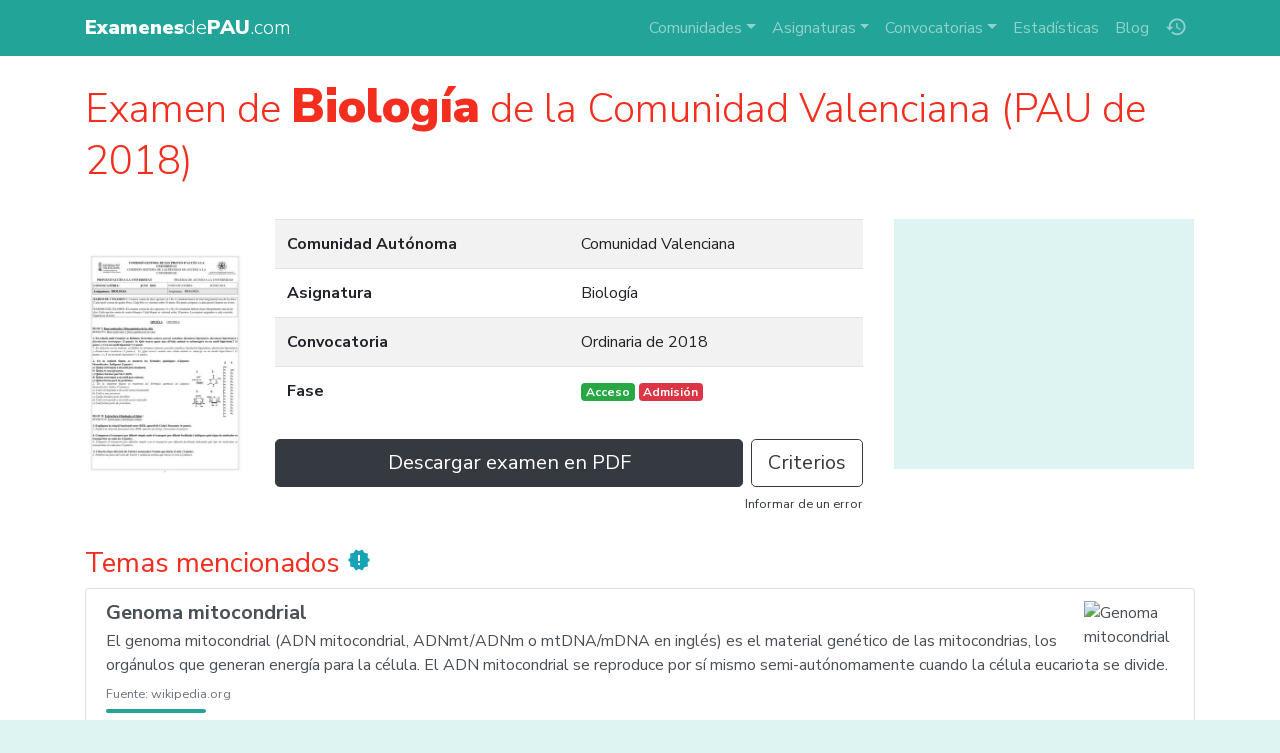

--- FILE ---
content_type: text/html; charset=UTF-8
request_url: https://www.examenesdepau.com/examen/comunidad-valenciana-biologia-pau-2018-ordinaria/LDLYeG/
body_size: 9655
content:
<!doctype html>
<html lang="es">
<head itemscope itemtype="http://schema.org/WebSite">
<meta charset="utf-8">
<meta name="viewport" content="user-scalable=no, initial-scale=1, maximum-scale=1, minimum-scale=1, width=device-width">
<title>📄 Examen de Biología de la Comunidad Valenciana (PAU de 2018) | Descargar exámenes resueltos de EBAU, EvAU, PAEU y selectividad</title>
<link rel="stylesheet" href="https://fonts.googleapis.com/css2?family=Nunito+Sans:wght@300;400;700;900">
<link rel="stylesheet" href="https://fonts.googleapis.com/icon?family=Material+Icons">
<link rel="stylesheet" href="/css/bundle.1.6.4.css">
<!--[if IE 9]>
    <link rel="stylesheet" href="https://cdn.jsdelivr.net/gh/coliff/bootstrap-ie8/css/bootstrap-ie9.min.css">
<![endif]-->
<!--[if lte IE 8]>
    <link rel="stylesheet" href="https://cdn.jsdelivr.net/gh/coliff/bootstrap-ie8/css/bootstrap-ie8.min.css">
    <script src="https://cdn.jsdelivr.net/g/html5shiv@3.7.3"></script>
<![endif]-->
<!-- APP TAGS -->
<meta name="theme-color" content="#22a498">
<meta name="application-name" content="Exámenes de PAU">
<link rel="icon" href="/images/icon-96.png">
<!--[if IE]><link rel="shortcut icon" href="/favicon.ico"><![endif]-->
<link rel="icon" href="/images/icon-96.png" sizes="96x96">
<link rel="icon" href="/images/icon-144.png" sizes="144x144">
<link rel="icon" href="/images/icon-192.png" sizes="192x192">
<link rel="icon" href="/images/icon-512.png" sizes="512x512">
<link rel="apple-touch-icon" href="https://www.examenesdepau.com/images/icon-144.png">
<link rel="apple-touch-icon" href="https://www.examenesdepau.com/images/icon-192.png" sizes="192x192">
<link rel="apple-touch-icon" href="https://www.examenesdepau.com/images/icon-512.png" sizes="512x512">
<meta name="apple-mobile-web-app-title" content="Exámenes de PAU">
<meta name="apple-mobile-web-app-capable" content="yes">
<meta name="mobile-web-app-capable" content="yes">
<meta name="msapplication-TileColor" content="#22a498">
<meta name="msapplication-TileImage" content="https://www.examenesdepau.com/images/icon-tile-70.png">
<meta name="msapplication-square70x70logo" content="https://www.examenesdepau.com/images/icon-tile-70.png">
<meta name="msapplication-square150x150logo" content="https://www.examenesdepau.com/images/icon-tile-150.png">
<meta name="msapplication-wide310x150logo" content="https://www.examenesdepau.com/images/icon-tile-150w.png">
<meta name="msapplication-square310x310logo" content="https://www.examenesdepau.com/images/icon-tile-310.png">
<link rel="manifest" href="/manifest.json">
<!-- SEO TAGS -->
<link rel="publisher" href="https://plus.google.com/103234469517352664210">
<meta name="google-site-verification" content="1gxvKKwc95ICXLrtiM6UIQdfIdZW_2T_bxKskpomuIg">
<meta name="twitter:card" content="summary_large_image">
<meta name="twitter:site" content="@ExamenesDePAU">
<meta name="twitter:creator" content="@ExamenesDePAU">
<meta name="twitter:title" content="📄 Examen de Biología de la Comunidad Valenciana (PAU de 2018)">
<meta name="twitter:image" content="https://www.examenesdepau.com/images/preview/LDLYeG.jpg">
<meta name="twitter:description" content="COMISSIÓ GESTORA DE LES PROVES DACCÉS A LA UNIVERSITAT COMISIÓN GESTORA DE LAS PRUEBAS DE ACCESO A LA UNIVERSIDAD PROVES DACCÉS A LA UNIVERSITAT CONVOCATRIA JUNY 2018 Assignatura BIOLOGIA PRUEBAS DE ACCESO A LA UNIVERSIDAD CONVOCATORIA JUNIO 2018 Asignatura BIOLOGÍA BAREM DE LEXAMEN Lexamen consta de dues opcions A i B Lestudiant haur de triar íntegrament una de les dues Cada opció consta de quatre blocs Cada bloc es valorar sobre 10 punts Els punts assignats a cada qestió figuren en el text BA… 📙✏️🎓">
<meta property="og:title" content="📄 Examen de Biología de la Comunidad Valenciana (PAU de 2018)">
<meta property="og:description" content="COMISSIÓ GESTORA DE LES PROVES DACCÉS A LA UNIVERSITAT COMISIÓN GESTORA DE LAS PRUEBAS DE ACCESO A LA UNIVERSIDAD PROVES DACCÉS A LA UNIVERSITAT CONVOCATRIA JUNY 2018 Assignatura BIOLOGIA PRUEBAS DE ACCESO A LA UNIVERSIDAD CONVOCATORIA JUNIO 2018 Asignatura BIOLOGÍA BAREM DE LEXAMEN Lexamen consta de dues opcions A i B Lestudiant haur de triar íntegrament una de les dues Cada opció consta de quatre blocs Cada bloc es valorar sobre 10 punts Els punts assignats a cada qestió figuren en el text BA… 📙✏️🎓">
<meta property="og:site_name" content="Exámenes de PAU">
<meta property="og:locale" content="es_ES">
<meta property="og:type" content="article">
<meta itemprop="name" content="📄 Examen de Biología de la Comunidad Valenciana (PAU de 2018)">
<meta itemprop="image" content="https://www.examenesdepau.com/images/preview/LDLYeG.jpg">
<meta itemprop="description" content="COMISSIÓ GESTORA DE LES PROVES DACCÉS A LA UNIVERSITAT COMISIÓN GESTORA DE LAS PRUEBAS DE ACCESO A LA UNIVERSIDAD PROVES DACCÉS A LA UNIVERSITAT CONVOCATRIA JUNY 2018 Assignatura BIOLOGIA PRUEBAS DE ACCESO A LA UNIVERSIDAD CONVOCATORIA JUNIO 2018 Asignatura BIOLOGÍA BAREM DE LEXAMEN Lexamen consta de dues opcions A i B Lestudiant haur de triar íntegrament una de les dues Cada opció consta de quatre blocs Cada bloc es valorar sobre 10 punts Els punts assignats a cada qestió figuren en el text BA… 📙✏️🎓">
<meta itemprop="inLanguage" content="es-ES">
<meta name="description" content="COMISSIÓ GESTORA DE LES PROVES DACCÉS A LA UNIVERSITAT COMISIÓN GESTORA DE LAS PRUEBAS DE ACCESO A LA UNIVERSIDAD PROVES DACCÉS A LA UNIVERSITAT CONVOCATRIA JUNY 2018 Assignatura BIOLOGIA PRUEBAS DE ACCESO A LA UNIVERSIDAD CONVOCATORIA JUNIO 2018 Asignatura BIOLOGÍA BAREM DE LEXAMEN Lexamen consta de dues opcions A i B Lestudiant haur de triar íntegrament una de les dues Cada opció consta de quatre blocs Cada bloc es valorar sobre 10 punts Els punts assignats a cada qestió figuren en el text BA… 📙✏️🎓">
<meta name="robots" content="index, follow, max-image-preview:large, max-snippet:-1, max-video-preview:-1">
<meta name="twitter:label1" content="Región">
<meta name="twitter:data1" content="Comunidad Valenciana">
<meta name="twitter:label2" content="Asignatura">
<meta name="twitter:data2" content="Biología">
<script src="https://cmp.gatekeeperconsent.com/min.js" data-cfasync="false"></script><script src="https://the.gatekeeperconsent.com/cmp.min.js" data-cfasync="false"></script><script async src="https://www.ezojs.com/ezoic/sa.min.js"></script><script async src="https://www.googletagmanager.com/gtag/js?id=G-JTQWSCGZE0"></script>
</head>
<body>
    <!-- NAVBAR -->
    <nav class="navbar navbar-dark navbar-expand-lg fixed-top">
        <div class="container">
            <a class="navbar-brand mr-auto" href="/">
                                <span class="main-title"><strong>Examenes</strong>de<strong>PAU</strong>.com</span>
            </a>
            <ul class="navbar-nav order-lg-2 mr-1 mr-lg-0">
                <li class="nav-item nav-item-history">
                    <a class="nav-link" href="/historial/" title="Historial"><span class="material-icons">history</span></a>
                </li>
            </ul>
            <button class="navbar-toggler mr-sm-2" type="button" data-toggle="collapse" data-target="#navbarCollapse" aria-controls="navbarCollapse" aria-expanded="false" aria-label="Toggle navigation">
                <span class="navbar-toggler-icon"></span>
            </button>
            <div class="collapse navbar-collapse" id="navbarCollapse">
                <ul class="navbar-nav ml-auto order-lg-1 navbar-nav-scroll">
                    <li class="nav-item dropdown">
                        <a class="nav-link dropdown-toggle" href="#" role="button" data-toggle="dropdown" aria-expanded="false">Comunidades</a>
                        <div class="dropdown-menu">
                                                            <a href="/examenes/andalucia/" class="dropdown-item text-truncate">Andalucía</a>
                                                            <a href="/examenes/aragon/" class="dropdown-item text-truncate">Aragón</a>
                                                            <a href="/examenes/asturias/" class="dropdown-item text-truncate">Asturias</a>
                                                            <a href="/examenes/cantabria/" class="dropdown-item text-truncate">Cantabria</a>
                                                            <a href="/examenes/castilla-y-leon/" class="dropdown-item text-truncate">Castilla y León</a>
                                                            <a href="/examenes/castilla-la-mancha/" class="dropdown-item text-truncate">Castilla-La Mancha</a>
                                                            <a href="/examenes/catalunya/" class="dropdown-item text-truncate">Cataluña</a>
                                                            <a href="/examenes/comunidad-valenciana/" class="dropdown-item text-truncate">Comunidad Valenciana</a>
                                                            <a href="/examenes/madrid/" class="dropdown-item text-truncate">Comunidad de Madrid</a>
                                                            <a href="/examenes/extremadura/" class="dropdown-item text-truncate">Extremadura</a>
                                                            <a href="/examenes/uned/" class="dropdown-item text-truncate">Fuera de España (UNED)</a>
                                                            <a href="/examenes/galicia/" class="dropdown-item text-truncate">Galicia</a>
                                                            <a href="/examenes/baleares/" class="dropdown-item text-truncate">Islas Baleares</a>
                                                            <a href="/examenes/canarias/" class="dropdown-item text-truncate">Islas Canarias</a>
                                                            <a href="/examenes/la-rioja/" class="dropdown-item text-truncate">La Rioja</a>
                                                            <a href="/examenes/navarra/" class="dropdown-item text-truncate">Navarra</a>
                                                            <a href="/examenes/pais-vasco/" class="dropdown-item text-truncate">País Vasco</a>
                                                            <a href="/examenes/murcia/" class="dropdown-item text-truncate">Región de Murcia</a>
                                                    </div>
                    </li>
                    <li class="nav-item dropdown">
                        <a class="nav-link dropdown-toggle" href="#" role="button" data-toggle="dropdown" aria-expanded="false">Asignaturas</a>
                        <div class="dropdown-menu">
                                                                                                                                                                                                                        <a href="/examenes/analisis-musical/" class="dropdown-item text-truncate">Análisis Musical</a>
                                                                                                                                <a href="/examenes/artes-escenicas/" class="dropdown-item text-truncate">Artes Escénicas</a>
                                                                                                                                                                                            <a href="/examenes/ciencias-generales/" class="dropdown-item text-truncate">Ciencias Generales</a>
                                                                                                                                                                                                                                                                                                                    <a href="/examenes/dibujo-artistico/" class="dropdown-item text-truncate">Dibujo Artístico II</a>
                                                                                                                                                                                                                                                                                                                                                                                                                                                                                                                                                                                                                                                                                                                                                                                                                                                                                                                                            <a href="/examenes/historia/" class="dropdown-item text-truncate">Historia de España</a>
                                                                                                                                <a href="/examenes/filosofia/" class="dropdown-item text-truncate">Historia de la Filosofía</a>
                                                                                                                                                                                                                                                                                                                    <a href="/examenes/ingles/" class="dropdown-item text-truncate">Inglés</a>
                                                                                                                                                                                            <a href="/examenes/latin/" class="dropdown-item text-truncate">Latín II</a>
                                                                                                                                <a href="/examenes/lengua-y-literatura/" class="dropdown-item text-truncate">Lengua Castellana y Literatura</a>
                                                                                                                                                                                                                                                                                                                                                                                                                                                                                                                                                                                                                                                                                            <a href="/examenes/matematicas-aplicadas/" class="dropdown-item text-truncate">Matemáticas Aplicadas a las Ciencias Sociales</a>
                                                                                                                                <a href="/examenes/matematicas/" class="dropdown-item text-truncate">Matemáticas II</a>
                                                                                                                                                                                                                                                                                                                                                                                                                                                                                                                            <div class="dropdown-divider"></div>
                            <a href="/" class="dropdown-item text-truncate">Todas las asignaturas</a>
                        </div>
                    </li>
                    <li class="nav-item dropdown">
                        <a class="nav-link dropdown-toggle" href="#" role="button" data-toggle="dropdown" aria-expanded="false">Convocatorias</a>
                        <div class="dropdown-menu">
                                                            <a href="/examenes/2025/" class="dropdown-item">2025</a>
                                                            <a href="/examenes/2024/" class="dropdown-item">2024</a>
                                                            <a href="/examenes/2023/" class="dropdown-item">2023</a>
                                                            <a href="/examenes/2022/" class="dropdown-item">2022</a>
                                                            <a href="/examenes/2021/" class="dropdown-item">2021</a>
                                                            <a href="/examenes/2020/" class="dropdown-item">2020</a>
                                                        <div class="dropdown-divider"></div>
                            <a href="/" class="dropdown-item text-truncate">Todas las convocatorias</a>
                        </div>
                    </li>
                    <li class="nav-item"><a class="nav-link" href="/estadisticas/">Estadísticas</a></li>
                    <li class="nav-item"><a class="nav-link" href="/blog/">Blog</a></li>
                </ul>
            </div>
        </div>
    </nav>
    
    <!-- PAGE CONTENTS -->
    <main role="main">
                <div class="container py-2">
    <!-- HEADING -->
    <h1 class="mt-3 lead-heading">Examen de <strong>Biología</strong> de la Comunidad Valenciana (PAU de 2018)</h1>

    <div class="row">
        <div class="col-md-2 d-none d-md-flex">
            <img src="/images/preview/LDLYeG.jpg" class="justify-content-center align-self-center w-100" alt="COMISSI&Oacute; GESTORA DE LES PROVES DACC&Eacute;S A LA UNIVERSITAT COMISI&Oacute;N GESTORA DE LAS PRUEBAS DE ACCESO A LA UNIVERSIDAD PROVES DACC&Eacute;S A LA UNIVERSITAT CONVOCATRIA JUNY 2018 Assignatura BIOLOGIA PRUEBAS DE ACCESO A LA UNIVERSIDAD CONVOCATORIA JUNIO 2018 Asignatura BIOLOG&Iacute;A BAREM DE LEXAMEN Lexamen consta de dues opcions A i B Lestudiant haur de triar &iacute;ntegrament una de les dues Cada opci&oacute; consta de quatre blocs Cada bloc es valorar sobre 10 punts Els punts assignats a cada qesti&oacute; figuren en el text BA&hellip;">
        </div>
        <div class="col-md">
            <!-- ITEM PROPERTIES -->
            <table class="table table-striped my-4">
                <tr>
                    <th scope="row" style="width:50%">Comunidad Autónoma</th>
                    <td>Comunidad Valenciana</td>
                </tr>
                <tr>
                    <th scope="row">Asignatura</th>
                    <td>Biología</td>
                </tr>
                <tr>
                    <th scope="row">Convocatoria</th>
                    <td>Ordinaria de 2018</td>
                </tr>
                <tr>
                    <th scope="row">Fase</th>
                                        <td><span class="badge badge-success">Acceso</span> <span class="badge badge-danger">Admisión</span></td>
                </tr>
            </table>

            
            
            <!-- DOWNLOAD BUTTONS -->
            <div class="row no-gutters download-buttons">
                <div class="col-md">
                    <a href="/files/examen/LDLYeG/" target="_blank" rel="nofollow" class="download-exam-btn btn btn-dark btn-lg btn-block">Descargar examen en PDF</a>
                </div>
                                    <div class="col-md-auto ml-md-2 my-md-0 mt-2 text-center">
                        <div class="btn-group btn-group-lg" role="group">
                                                            <a href="/files/criterios/LDLYeG/" target="_blank" rel="nofollow" class="btn btn-outline-dark">Criterios</a>
                                                                                </div>
                    </div>
                            </div>

            <!-- OTHER PHASE -->
            
            <!-- NOTIFY BUTTON -->
            <p class="mt-1 text-center text-md-right">
                <a class="text-dark small" href="https://docs.google.com/forms/d/1bwzjaHP-ps5bfC0UGfCwPG6Eixko-KOy4voYAX7Z6_w/viewform?entry.1855795876=LDLYeG" target="_blank">Informar de un error</a>
            </p>
        </div>
        <div class="col-lg-auto px-0 px-lg-3">             <div class="my-4">
                <div style="width:300px;height:250px;margin:0 auto;background:#ddf4f2;overflow:hidden"><div id="ezoic-pub-ad-placeholder-100"></div></div>            </div>
        </div>
    </div>

    <!-- RELATED ENTITIES -->
            <h3 class="mt-3">Temas mencionados <i class="material-icons text-info">new_releases</i></h3>
        <div class="list-group mb-5">
                            <a href="/tema/genoma-mitocondrial/8373/" target="_blank" class="list-group-item list-group-item-action">
                                            <img src="https://commons.wikimedia.org/wiki/Special:FilePath/Mitochondrial_DNA_and_diseases.png?width=300" class="ml-3 rounded float-right" alt="Genoma mitocondrial" style="max-width:90px">
                                        <h5 class="mb-1 font-weight-bold">Genoma mitocondrial</h5>
                    <p class="mb-1">El genoma mitocondrial (ADN mitocondrial, ADNmt/ADNm o mtDNA/mDNA en inglés) es el material genético de las mitocondrias, los orgánulos que generan energía para la célula. El ADN mitocondrial se reproduce por sí mismo semi-autónomamente cuando la célula eucariota se divide.</p>
                    <small class="text-muted">Fuente: wikipedia.org</small>
                    <div class="hotness"><div style="width:100%"></div></div>
                </a>
                            <a href="/tema/bacteriofago/97679/" target="_blank" class="list-group-item list-group-item-action">
                                            <img src="https://commons.wikimedia.org/wiki/Special:FilePath/Gamma_phage.png?width=300" class="ml-3 rounded float-right" alt="Bacteri&oacute;fago" style="max-width:90px">
                                        <h5 class="mb-1 font-weight-bold">Bacteriófago</h5>
                    <p class="mb-1">Los bacteriófagos (también llamados fagos -del griego φαγητόν (phagētón), «alimento, ingestión») son virus que infectan exclusivamente a las bacterias.</p>
                    <small class="text-muted">Fuente: wikipedia.org</small>
                    <div class="hotness"><div style="width:50%"></div></div>
                </a>
                            <a href="/tema/inmunologia/9742/" target="_blank" class="list-group-item list-group-item-action">
                                            <img src="https://commons.wikimedia.org/wiki/Special:FilePath/Child_with_Smallpox_Bangladesh_edit.jpg?width=300" class="ml-3 rounded float-right" alt="Inmunolog&iacute;a" style="max-width:90px">
                                        <h5 class="mb-1 font-weight-bold">Inmunología</h5>
                    <p class="mb-1">La inmunología es una rama amplia de biología y de las ciencias biomédicas que se ocupa del estudio del sistema inmunitario, entendiendo como tal al conjunto de órganos, tejidos y células que, en los vertebrados, tienen como función reconocer elementos ajenos dando una respuesta (respuesta inmunitaria).</p>
                    <small class="text-muted">Fuente: wikipedia.org</small>
                    <div class="hotness"><div style="width:50%"></div></div>
                </a>
                            <a href="/tema/enzima/3266/" target="_blank" class="list-group-item list-group-item-action">
                                            <img src="https://commons.wikimedia.org/wiki/Special:FilePath/TPI1_structure.png?width=300" class="ml-3 rounded float-right" alt="Enzima" style="max-width:90px">
                                        <h5 class="mb-1 font-weight-bold">Enzima</h5>
                    <p class="mb-1">Las enzimas son moléculas de naturaleza proteica que catalizan reacciones químicas, siempre que sean termodinámicamente posibles: una enzima hace que una reacción química que es energéticamente posible (ver Energía libre de Gibbs), pero que transcurre a una velocidad muy baja, sea cinéticamente favorable, es decir, transcurra a mayor velocidad que sin la presencia de la enzima. En estas reacciones, las enzimas actúan sobre unas moléculas denominadas sustratos, las cuales se convierten en moléculas diferentes denominadas productos. Casi todos los procesos en las células necesitan enzimas para q&hellip;</p>
                    <small class="text-muted">Fuente: wikipedia.org</small>
                    <div class="hotness"><div style="width:25%"></div></div>
                </a>
                            <a href="/tema/hipertonico/135264/" target="_blank" class="list-group-item list-group-item-action">
                                            <img src="https://commons.wikimedia.org/wiki/Special:FilePath/Osmotic_pressure_on_blood_cells_diagram-es.svg?width=300" class="ml-3 rounded float-right" alt="Hipert&oacute;nico" style="max-width:90px">
                                        <h5 class="mb-1 font-weight-bold">Hipertónico</h5>
                    <p class="mb-1">En biología, una solución hipertónica (gr. hypér, en exceso y ton(o), tensión). es aquella que tiene mayor concentración de soluto en el medio externo, por lo que una célula en dicha solución pierde agua (H2O) debido a la diferencia de presión, es decir, a la presión osmótica, llegando incluso a morir por deshidratación. La salida del agua de la célula continúa hasta que la presión pencótica del medio externo y de la célula sean iguales. Fenómenos similares ocurren al conservar alimentos en salmueras o jarabes concentrados de azúcar.</p>
                    <small class="text-muted">Fuente: wikipedia.org</small>
                    <div class="hotness"><div style="width:25%"></div></div>
                </a>
                            <a href="/tema/fisicoquimica/128224/" target="_blank" class="list-group-item list-group-item-action">
                                        <h5 class="mb-1 font-weight-bold">Fisicoquímica</h5>
                    <p class="mb-1">La Fisicoquímica, también llamada Química física, es una subdisciplina de la Química que estudia la materia empleando conceptos físicos y químicos.</p>
                    <small class="text-muted">Fuente: wikipedia.org</small>
                    <div class="hotness"><div style="width:25%"></div></div>
                </a>
                            <a href="/tema/ciclo-lisogenico/3151393/" target="_blank" class="list-group-item list-group-item-action">
                                        <h5 class="mb-1 font-weight-bold">Ciclo lisogénico</h5>
                    <p class="mb-1">El ciclo lisogénico se caracteriza por presentar dos fases iguales a las del ciclo lítico, la fase de anclaje y la fase de penetración (el virus se pega a la pared de la bacteria o célula a partir de una serie de mecanismos de anclaje y penetra o introduce su ácido nucleico en el interior de dicha bacteria o célula). En la fase de eclipse, el ácido nucleico viral (ADN bicatenario), se recombina con el ADN bacteriano y permanece inactivo. Esta forma viral se denomina prófago y la célula infectada se denomina célula lisogénica. Esta célula se puede mantener así indefinidamente e incluso puede ll&hellip;</p>
                    <small class="text-muted">Fuente: wikipedia.org</small>
                    <div class="hotness"><div style="width:25%"></div></div>
                </a>
                            <a href="/tema/ribosoma/3260/" target="_blank" class="list-group-item list-group-item-action">
                                            <img src="https://commons.wikimedia.org/wiki/Special:FilePath/10_large_subunit.gif?width=300" class="ml-3 rounded float-right" alt="Ribosoma" style="max-width:90px">
                                        <h5 class="mb-1 font-weight-bold">Ribosoma</h5>
                    <p class="mb-1">Los ribosomas son complejos macromoleculares de proteínas y ácido ribonucleico (ARN) que se encuentran en el citoplasma, en las mitocondrias, en el retículo endoplasmático y en los cloroplastos. Son un complejo molecular encargado de sintetizar proteínas a partir de la información genética que les llega del ADN transcrita en forma de ARN mensajero (ARNm). Sólo son visibles al microscopio electrónico, debido a su reducido tamaño (29 nm en células procariotas y 32 nm en eucariotas). Bajo el microscopio electrónico se observan como estructuras redondeadas, densas a los electrones. Bajo el microsc&hellip;</p>
                    <small class="text-muted">Fuente: wikipedia.org</small>
                    <div class="hotness"><div style="width:25%"></div></div>
                </a>
                            <a href="/tema/endosimbiosis-seriada/817028/" target="_blank" class="list-group-item list-group-item-action">
                                            <img src="https://commons.wikimedia.org/wiki/Special:FilePath/Endosymbiosis.PNG?width=300" class="ml-3 rounded float-right" alt="Endosimbiosis seriada" style="max-width:90px">
                                        <h5 class="mb-1 font-weight-bold">Endosimbiosis seriada</h5>
                    <p class="mb-1">La endosimbiosis seriada (Serial Endosymbiosis Theory) o teoría endosimbiótica describe la aparición de las células eucariotas o eucariogénesis como consecuencia de la sucesiva incorporación simbiogenética de diferentes bacterias de vida libre (procariotas); tres incorporaciones en el caso de las células animales y de hongos, y cuatro en el caso de las células vegetales.</p>
                    <small class="text-muted">Fuente: wikipedia.org</small>
                    <div class="hotness"><div style="width:25%"></div></div>
                </a>
                            <a href="/tema/antibiotico/5596/" target="_blank" class="list-group-item list-group-item-action">
                                            <img src="https://commons.wikimedia.org/wiki/Special:FilePath/PenicillinPSAedit.jpg?width=300" class="ml-3 rounded float-right" alt="Antibi&oacute;tico" style="max-width:90px">
                                        <h5 class="mb-1 font-weight-bold">Antibiótico</h5>
                    <p class="mb-1">Un antibiótico, considerando la etimología (del griego αντί - anti, "en contra" + βιοτικός - biotikos, "dado a la vida") es una sustancia química producida por un ser vivo o derivado sintético, que mata o impide el crecimiento de ciertas clases de microorganismos sensibles, generalmente son fármacos usados en el tratamiento de infecciones por bacterias, de ahí que se les conozca como antibacterianos.</p>
                    <small class="text-muted">Fuente: wikipedia.org</small>
                    <div class="hotness"><div style="width:25%"></div></div>
                </a>
                            <a href="/tema/reticulo-endoplasmatico-rugoso/43912/" target="_blank" class="list-group-item list-group-item-action">
                                            <img src="https://commons.wikimedia.org/wiki/Special:FilePath/Nucleus_ER_golgi.svg?width=300" class="ml-3 rounded float-right" alt="Ret&iacute;culo endoplasm&aacute;tico rugoso" style="max-width:90px">
                                        <h5 class="mb-1 font-weight-bold">Retículo endoplasmático rugoso</h5>
                    <p class="mb-1">El retículo endoplasmático endocrinoso (RER), también llamado retículo endoplasmático granular, ergastoplasma o retículo endoplásmico rugoso, es un orgánulo que se encarga de la síntesis y transporte de proteínas de secreción o de membrana. Existen retículos sólo en las células eucariotas. En las células nerviosas es también conocido como cuerpos de Nissl. El término rugoso se refiere a la apariencia de este orgánulo en las microfotografías electrónicas, la cual es resultado de la presencia de múltiples ribosomas en su superficie. El retículo endoplasmático rugoso está ubicado junto a la envol&hellip;</p>
                    <small class="text-muted">Fuente: wikipedia.org</small>
                    <div class="hotness"><div style="width:25%"></div></div>
                </a>
                            <a href="/tema/mitosis/4834129/" target="_blank" class="list-group-item list-group-item-action">
                                            <img src="https://commons.wikimedia.org/wiki/Special:FilePath/Mitosis-fluorescent.jpg?width=300" class="ml-3 rounded float-right" alt="Mitosis" style="max-width:90px">
                                        <h5 class="mb-1 font-weight-bold">Mitosis</h5>
                    <p class="mb-1">En biología, la mitosis es un proceso que ocurre en el núcleo de las células eucariotas y que precede inmediatamente a la división celular, consistente en el reparto equitativo del material hereditario (ADN) característico. Este tipo de división ocurre en las células somáticas y normalmente concluye con la formación de dos núcleos separados (cariocinesis), seguido de la separación del citoplasma (citocinesis), para formar dos células hijas.</p>
                    <small class="text-muted">Fuente: wikipedia.org</small>
                    <div class="hotness"><div style="width:25%"></div></div>
                </a>
                            <a href="/tema/presion-osmotica/112367/" target="_blank" class="list-group-item list-group-item-action">
                                            <img src="https://commons.wikimedia.org/wiki/Special:FilePath/Semipermeable_membrane.png?width=300" class="ml-3 rounded float-right" alt="Presi&oacute;n osm&oacute;tica" style="max-width:90px">
                                        <h5 class="mb-1 font-weight-bold">Presión osmótica</h5>
                    <p class="mb-1">La presión osmótica puede definirse como la presión que se debe aplicar a una solución para detener el flujo neto de disolvente a través de una membrana semipermeable. La presión osmótica es una de las cuatro propiedades coligativas de las soluciones (dependen del número de partículas en disolución, sin importar su naturaleza). Se trata de una de las características principales a tener en cuenta en las relaciones de los líquidos que constituyen el medio interno de los seres vivos, ya que la membrana plasmática regula la entrada y salida de soluto al medio extracelular que la rodea, ejerciendo &hellip;</p>
                    <small class="text-muted">Fuente: wikipedia.org</small>
                    <div class="hotness"><div style="width:13%"></div></div>
                </a>
                            <a href="/tema/tubulina/113479/" target="_blank" class="list-group-item list-group-item-action">
                                            <img src="https://commons.wikimedia.org/wiki/Special:FilePath/Microtubules.png?width=300" class="ml-3 rounded float-right" alt="Tubulina" style="max-width:90px">
                                        <h5 class="mb-1 font-weight-bold">Tubulina</h5>
                    <p class="mb-1">El nombre tubulina se refiere una familia de proteínas globulares de 55 Kdalton. La familia de las tubulinas está formada por las tubulinas alfa (α), beta (β) y gamma (γ), que comparten una identidad entre sus cadenas de aminoácidos de 35-40%, aunque su similitud con cualquier otra proteína conocida es mínima. Las tubulinas α y β son las subunidades esenciales de los microtúbulos, mientras que la tubulina-γ es un componente fundamental del centrosoma. Existen asimismo otras variantes menores, que no están presentes en todos los organismos eucariotas, denominadas tubulina-delta (δ), -epsilon (ε&hellip;</p>
                    <small class="text-muted">Fuente: wikipedia.org</small>
                    <div class="hotness"><div style="width:13%"></div></div>
                </a>
                            <a href="/tema/acido-graso-insaturado/143191/" target="_blank" class="list-group-item list-group-item-action">
                                            <img src="https://commons.wikimedia.org/wiki/Special:FilePath/Oleic_acid.svg?width=300" class="ml-3 rounded float-right" alt="&Aacute;cido graso insaturado" style="max-width:90px">
                                        <h5 class="mb-1 font-weight-bold">Ácido graso insaturado</h5>
                    <p class="mb-1">Los ácidos grasos insaturados son ácidos carboxílicos de cadena larga con uno o varios dobles enlaces entre sus átomos de carbono.</p>
                    <small class="text-muted">Fuente: wikipedia.org</small>
                    <div class="hotness"><div style="width:13%"></div></div>
                </a>
                    </div>
    
    <!-- RELATED EXAMS -->
        <div class="pb-5" itemscope itemtype="http://schema.org/ItemList">
        <h3 itemprop="name" class="mt-4 mb-3">Exámenes similares</h3>
        <div class="search-results no-pagination"><div class="wrapper"><div itemprop="itemListElement" itemscope itemtype="http://schema.org/Article" itemref="schema-organization" class="card results-item">
        <meta itemprop="name" content="Examen de Inglés (PAU de 2018)">
        <meta itemprop="datePublished" content="2018-09-09">
        <meta itemprop="dateModified" content="2018-09-09">
        <meta itemprop="fileFormat" content="application/pdf">
        <meta itemprop="position" content="1">
        <link itemprop="additionalType" href="https://schema.org/TextDigitalDocument">
        <div class="flex-columns">
          <div class="card-img-top">
            <a itemprop="url mainEntityOfPage" href="/examen/comunidad-valenciana-ingles-pau-2018-ordinaria/wZ9sc4/">
              <img itemprop="image" src="/images/preview/wZ9sc4.jpg" alt="Examen de Inglés (PAU de 2018)">
              <span class="over"><i class="material-icons text-dark">&#xE2C4;</i></span>
            </a>
            <span class="icons">
              
              <i title="Popular" class="material-icons trending">&#xE031;</i>
            </span>
          </div>
          <div class="list-group list-group-flush">
            <a href="/examenes/ingles/" class="list-group-item text-truncate">
              <i class="material-icons">&#xE866;</i><span itemprop="articleSection">Inglés</span>
            </a>
            <a href="/examenes/comunidad-valenciana/" class="list-group-item text-truncate">
              <i class="material-icons">&#xE0C8;</i><span itemprop="author">Comunidad Valenciana</span>
            </a>
            <a href="/examenes/2018/" class="list-group-item text-truncate">
              <i class="material-icons">&#xE8DF;</i><span itemprop="headline">Ordinaria de 2018</span>
            </a>
          </div>
        </div>
      </div></div>
<div class="wrapper"><div itemprop="itemListElement" itemscope itemtype="http://schema.org/Article" itemref="schema-organization" class="card results-item">
        <meta itemprop="name" content="Examen de Inglés (PAU de 2018)">
        <meta itemprop="datePublished" content="2018-09-09">
        <meta itemprop="dateModified" content="2018-09-09">
        <meta itemprop="fileFormat" content="application/pdf">
        <meta itemprop="position" content="2">
        <link itemprop="additionalType" href="https://schema.org/TextDigitalDocument">
        <div class="flex-columns">
          <div class="card-img-top">
            <a itemprop="url mainEntityOfPage" href="/examen/comunidad-valenciana-ingles-pau-2018-extraordinaria/SPMurr/">
              <img itemprop="image" src="/images/preview/SPMurr.jpg" alt="Examen de Inglés (PAU de 2018)">
              <span class="over"><i class="material-icons text-dark">&#xE2C4;</i></span>
            </a>
            <span class="icons">
              
              <i title="Popular" class="material-icons trending">&#xE031;</i>
            </span>
          </div>
          <div class="list-group list-group-flush">
            <a href="/examenes/ingles/" class="list-group-item text-truncate">
              <i class="material-icons">&#xE866;</i><span itemprop="articleSection">Inglés</span>
            </a>
            <a href="/examenes/comunidad-valenciana/" class="list-group-item text-truncate">
              <i class="material-icons">&#xE0C8;</i><span itemprop="author">Comunidad Valenciana</span>
            </a>
            <a href="/examenes/2018/" class="list-group-item text-truncate">
              <i class="material-icons">&#xE8DF;</i><span itemprop="headline">Extraordinaria de 2018</span>
            </a>
          </div>
        </div>
      </div></div>
<div class="wrapper"><div itemprop="itemListElement" itemscope itemtype="http://schema.org/Article" itemref="schema-organization" class="card results-item">
        <meta itemprop="name" content="Examen de Biología (PAU de 2018)">
        <meta itemprop="datePublished" content="2018-09-09">
        <meta itemprop="dateModified" content="2018-09-09">
        <meta itemprop="fileFormat" content="application/pdf">
        <meta itemprop="position" content="3">
        <link itemprop="additionalType" href="https://schema.org/TextDigitalDocument">
        <div class="flex-columns">
          <div class="card-img-top">
            <a itemprop="url mainEntityOfPage" href="/examen/comunidad-valenciana-biologia-pau-2018-ordinaria/LDLYeG/">
              <img itemprop="image" src="/images/preview/LDLYeG.jpg" alt="Examen de Biología (PAU de 2018)">
              <span class="over"><i class="material-icons text-dark">&#xE2C4;</i></span>
            </a>
            <span class="icons">
              
              <i title="Popular" class="material-icons trending">&#xE031;</i>
            </span>
          </div>
          <div class="list-group list-group-flush">
            <a href="/examenes/biologia/" class="list-group-item text-truncate">
              <i class="material-icons">&#xE866;</i><span itemprop="articleSection">Biología</span>
            </a>
            <a href="/examenes/comunidad-valenciana/" class="list-group-item text-truncate">
              <i class="material-icons">&#xE0C8;</i><span itemprop="author">Comunidad Valenciana</span>
            </a>
            <a href="/examenes/2018/" class="list-group-item text-truncate">
              <i class="material-icons">&#xE8DF;</i><span itemprop="headline">Ordinaria de 2018</span>
            </a>
          </div>
        </div>
      </div></div>
<div class="wrapper"><div itemprop="itemListElement" itemscope itemtype="http://schema.org/Article" itemref="schema-organization" class="card results-item">
        <meta itemprop="name" content="Examen de Historia de España (PAU de 2018)">
        <meta itemprop="datePublished" content="2018-09-09">
        <meta itemprop="dateModified" content="2018-09-09">
        <meta itemprop="fileFormat" content="application/pdf">
        <meta itemprop="position" content="4">
        <link itemprop="additionalType" href="https://schema.org/TextDigitalDocument">
        <div class="flex-columns">
          <div class="card-img-top">
            <a itemprop="url mainEntityOfPage" href="/examen/comunidad-valenciana-historia-pau-2018-ordinaria/eNbbnz/">
              <img itemprop="image" src="/images/preview/eNbbnz.jpg" alt="Examen de Historia de España (PAU de 2018)">
              <span class="over"><i class="material-icons text-dark">&#xE2C4;</i></span>
            </a>
            <span class="icons">
              
              <i title="Popular" class="material-icons trending">&#xE031;</i>
            </span>
          </div>
          <div class="list-group list-group-flush">
            <a href="/examenes/historia/" class="list-group-item text-truncate">
              <i class="material-icons">&#xE866;</i><span itemprop="articleSection">Historia de España</span>
            </a>
            <a href="/examenes/comunidad-valenciana/" class="list-group-item text-truncate">
              <i class="material-icons">&#xE0C8;</i><span itemprop="author">Comunidad Valenciana</span>
            </a>
            <a href="/examenes/2018/" class="list-group-item text-truncate">
              <i class="material-icons">&#xE8DF;</i><span itemprop="headline">Ordinaria de 2018</span>
            </a>
          </div>
        </div>
      <div class="card-body px-1 py-2"><a href="/examenes/historia/estado-liberal/" class="btn btn-accent-b btn-sm m-1">#<span itemprop="keywords">estado-liberal</span></a><a href="/examenes/historia/transformaciones-xix-xx/" class="btn btn-accent-b btn-sm m-1">#<span itemprop="keywords">transformaciones-xix-xx</span></a><a href="/examenes/historia/dictadura-franquista/" class="btn btn-accent-b btn-sm m-1">#<span itemprop="keywords">dictadura-franquista</span></a></div></div></div>
</div>    </div>

    <!-- TRACK HISTORY -->
    <script class="add-to-history" type="application/json">{"i":"LDLYeG","r":"Comunidad Valenciana","s":"Biología","c":"Ordinaria","y":2018,"p":["Acceso","Admisión"]}</script>
</div>    </main>

    <!-- FOOTER -->
    <footer class="py-5">
        <div class="container">
            <div class="row">
                <div id="schema-organization" itemprop="publisher" itemscope itemtype="http://schema.org/Organization" class="col-md mb-3 text-center text-md-left">
                    <div itemprop="logo" itemscope itemtype="http://schema.org/ImageObject">
                        <meta itemprop="url" content="https://www.examenesdepau.com/images/icon-512.png">
                    </div>
                    <meta itemprop="url" content="https://www.examenesdepau.com/">
                    <meta itemprop="sameAs" content="http://www.facebook.com/ExamenesDePAU">
                    <meta itemprop="sameAs" content="http://www.twitter.com/ExamenesDePAU">
                    <meta itemprop="sameAs" content="http://plus.google.com/1gxvKKwc95ICXLrtiM6UIQdfIdZW_2T_bxKskpomuIg">
                    <p class="h5 mb-3">&copy; <span itemprop="name">Exámenes de PAU</span>, 2015-2026</p>
                    <p class="text-muted small mb-2" style="word-break:break-word">COMISSI&Oacute; GESTORA DE LES PROVES DACC&Eacute;S A LA UNIVERSITAT COMISI&Oacute;N GESTORA DE LAS PRUEBAS DE ACCESO A LA UNIVERSIDAD PROVES DACC&Eacute;S A LA UNIVERSITAT CONVOCATRIA JUNY 2018 Assignatura BIOLOGIA PRUEBAS DE ACCESO A LA UNIVERSIDAD CONVOCATORIA JUNIO 2018 Asignatura BIOLOG&Iacute;A BAREM DE LEXAMEN Lexamen consta de dues opcions A i B Lestudiant haur de triar &iacute;ntegrament una de les dues Cada opci&oacute; consta de quatre blocs Cada bloc es valorar sobre 10 punts Els punts assignats a cada qesti&oacute; figuren en el text BA&hellip; 📙✏️🎓</p>
                    <p class="text-muted small">
                        33.720.477 exámenes descargados desde julio de 2015 hasta ayer... y contando.
                    </p>
                    <ul class="list-inline">
                                                    <li class="list-inline-item"><small><a href="/examenes/andalucia/" title="Reválidas de Andalucía">Exámenes de PEvAU de Andalucía</a></small></li>
                                                    <li class="list-inline-item"><small><a href="/examenes/aragon/" title="Reválidas de Aragón">Exámenes de EvAU de Aragón</a></small></li>
                                                    <li class="list-inline-item"><small><a href="/examenes/asturias/" title="Reválidas de Asturias">Exámenes de EBAU de Asturias</a></small></li>
                                                    <li class="list-inline-item"><small><a href="/examenes/cantabria/" title="Reválidas de Cantabria">Exámenes de EBAU de Cantabria</a></small></li>
                                                    <li class="list-inline-item"><small><a href="/examenes/castilla-y-leon/" title="Reválidas de Castilla y León">Exámenes de EBAU de Castilla y León</a></small></li>
                                                    <li class="list-inline-item"><small><a href="/examenes/castilla-la-mancha/" title="Reválidas de Castilla-La Mancha">Exámenes de EvAU de Castilla-La Mancha</a></small></li>
                                                    <li class="list-inline-item"><small><a href="/examenes/catalunya/" title="Reválidas de Cataluña">Exámenes de PAU de Cataluña</a></small></li>
                                                    <li class="list-inline-item"><small><a href="/examenes/comunidad-valenciana/" title="Reválidas de la Comunidad Valenciana">Exámenes de PAU de Comunidad Valenciana</a></small></li>
                                                    <li class="list-inline-item"><small><a href="/examenes/madrid/" title="Reválidas de la Comunidad de Madrid">Exámenes de EvAU de Comunidad de Madrid</a></small></li>
                                                    <li class="list-inline-item"><small><a href="/examenes/extremadura/" title="Reválidas de Extremadura">Exámenes de EBAU de Extremadura</a></small></li>
                                                    <li class="list-inline-item"><small><a href="/examenes/uned/" title="Reválidas de la UNED">Exámenes de EBAU de Fuera de España (UNED)</a></small></li>
                                                    <li class="list-inline-item"><small><a href="/examenes/galicia/" title="Reválidas de Galicia">Exámenes de ABAU de Galicia</a></small></li>
                                                    <li class="list-inline-item"><small><a href="/examenes/baleares/" title="Reválidas de Baleares">Exámenes de PBAU de Islas Baleares</a></small></li>
                                                    <li class="list-inline-item"><small><a href="/examenes/canarias/" title="Reválidas de Canarias">Exámenes de EBAU de Islas Canarias</a></small></li>
                                                    <li class="list-inline-item"><small><a href="/examenes/la-rioja/" title="Reválidas de La Rioja">Exámenes de EBAU de La Rioja</a></small></li>
                                                    <li class="list-inline-item"><small><a href="/examenes/navarra/" title="Reválidas de Navarra">Exámenes de EvAU de Navarra</a></small></li>
                                                    <li class="list-inline-item"><small><a href="/examenes/pais-vasco/" title="Reválidas de el País Vasco">Exámenes de EAU de País Vasco</a></small></li>
                                                    <li class="list-inline-item"><small><a href="/examenes/murcia/" title="Reválidas de Murcia">Exámenes de EBAU de Región de Murcia</a></small></li>
                                            </ul>
                    <p><button type="button" class="btn-doge"><img width="16" src="/images/doge.png"></button></p>
                </div>
                <div class="col-md-4 text-center text-md-right about-links">
                    <div class="row">
                        <div class="col">
                            <h6 class="mb-1"><strong>Enlaces de interés</strong></h6>
                            <small>
                                <a href="/blog/">Blog</a><br>
                                <a href="/historial/">Historial de exámenes</a><br>
                                <a href="/widgets/">Widgets para blogs</a><br>
                                <a href="/estadisticas/">Estadísticas</a><br>
                                <a href="/catalogo/">Estado del catálogo</a><br>
                                <a href="/plus/">Centros de enseñanza</a>
                            </small>
                        </div>
                        <div class="col">
                            <h6 class="mb-1"><strong>Legal</strong></h6>
                            <small>
                                <a href="/condiciones/">Términos y Condiciones</a><br>
                                <a href="/privacidad/">Política de Privacidad</a><br>
                                <a href="#" class="open-privacy-settings">Configuración de Privacidad</a><br>
                                <a href="mailto:contacto@examenesdepau.com" target="_blank">Contacto</a>
                            </small>
                        </div>
                    </div>
                </div>
            </div>
        </div>
    </footer>

    <!-- SCRIPTS -->
    <script src="/js/bundle.1.6.4.js"></script>
<script defer src="https://static.cloudflareinsights.com/beacon.min.js/vcd15cbe7772f49c399c6a5babf22c1241717689176015" integrity="sha512-ZpsOmlRQV6y907TI0dKBHq9Md29nnaEIPlkf84rnaERnq6zvWvPUqr2ft8M1aS28oN72PdrCzSjY4U6VaAw1EQ==" data-cf-beacon='{"version":"2024.11.0","token":"bb52b45bf49d4b19acf8d6f966fc926f","r":1,"server_timing":{"name":{"cfCacheStatus":true,"cfEdge":true,"cfExtPri":true,"cfL4":true,"cfOrigin":true,"cfSpeedBrain":true},"location_startswith":null}}' crossorigin="anonymous"></script>
</body>
</html>
